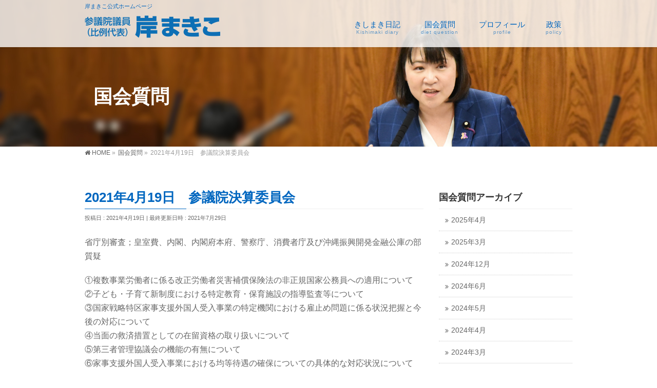

--- FILE ---
content_type: text/html; charset=UTF-8
request_url: https://kishimakiko.com/dietquestion/20210419/
body_size: 10227
content:
<!DOCTYPE html>
<!--[if IE]>
<meta http-equiv="X-UA-Compatible" content="IE=Edge">
<![endif]-->
<html xmlns:fb="http://ogp.me/ns/fb#" lang="ja">
<head>
<meta charset="UTF-8" />
<link rel="start" href="https://kishimakiko.com" title="HOME" />

<!--[if lte IE 8]>
<link rel="stylesheet" type="text/css" media="all" href="https://kishimakiko.com/wp2018/wp-content/themes/biz-vektor-child/style_oldie.css" />
<![endif]-->
<meta id="viewport" name="viewport" content="width=device-width, initial-scale=1">
<title>2021年4月19日　参議院決算委員会 | 参議院議員　岸まきこ</title>
<meta name='robots' content='max-image-preview:large' />
<meta name="keywords" content="岸まきこ,岸真紀子,自治労,参議院議員" />
<link rel='dns-prefetch' href='//webfonts.xserver.jp' />
<link rel='dns-prefetch' href='//www.google.com' />
<link rel='dns-prefetch' href='//fonts.googleapis.com' />
<link rel='dns-prefetch' href='//s.w.org' />
<link rel="alternate" type="application/rss+xml" title="参議院議員　岸まきこ &raquo; フィード" href="https://kishimakiko.com/feed/" />
<link rel="alternate" type="application/rss+xml" title="参議院議員　岸まきこ &raquo; コメントフィード" href="https://kishimakiko.com/comments/feed/" />
<meta name="description" content="省庁別審査；皇室費、内閣、内閣府本府、警察庁、消費者庁及び沖縄振興開発金融公庫の部 質疑①複数事業労働者に係る改正労働者災害補償保険法の非正規国家公務員への適用について②子ども・子育て新制度における特定教育・保育施設の指導監査等について③国家戦略特区家事支援外国人受入事業の特定機関における雇止め問題に係る状況把握と今後の対応について④当面の救済措置としての在留資格の取り扱いについて⑤第三者管理協議会の機能の有無について⑥家事支援外国人受入事業におけ" />
<style type="text/css">.keyColorBG,.keyColorBGh:hover,.keyColor_bg,.keyColor_bg_hover:hover{background-color: #0066bf;}.keyColorCl,.keyColorClh:hover,.keyColor_txt,.keyColor_txt_hover:hover{color: #0066bf;}.keyColorBd,.keyColorBdh:hover,.keyColor_border,.keyColor_border_hover:hover{border-color: #0066bf;}.color_keyBG,.color_keyBGh:hover,.color_key_bg,.color_key_bg_hover:hover{background-color: #0066bf;}.color_keyCl,.color_keyClh:hover,.color_key_txt,.color_key_txt_hover:hover{color: #0066bf;}.color_keyBd,.color_keyBdh:hover,.color_key_border,.color_key_border_hover:hover{border-color: #0066bf;}</style>
		<script type="text/javascript">
			window._wpemojiSettings = {"baseUrl":"https:\/\/s.w.org\/images\/core\/emoji\/13.1.0\/72x72\/","ext":".png","svgUrl":"https:\/\/s.w.org\/images\/core\/emoji\/13.1.0\/svg\/","svgExt":".svg","source":{"concatemoji":"https:\/\/kishimakiko.com\/wp2018\/wp-includes\/js\/wp-emoji-release.min.js?ver=5.8.12"}};
			!function(e,a,t){var n,r,o,i=a.createElement("canvas"),p=i.getContext&&i.getContext("2d");function s(e,t){var a=String.fromCharCode;p.clearRect(0,0,i.width,i.height),p.fillText(a.apply(this,e),0,0);e=i.toDataURL();return p.clearRect(0,0,i.width,i.height),p.fillText(a.apply(this,t),0,0),e===i.toDataURL()}function c(e){var t=a.createElement("script");t.src=e,t.defer=t.type="text/javascript",a.getElementsByTagName("head")[0].appendChild(t)}for(o=Array("flag","emoji"),t.supports={everything:!0,everythingExceptFlag:!0},r=0;r<o.length;r++)t.supports[o[r]]=function(e){if(!p||!p.fillText)return!1;switch(p.textBaseline="top",p.font="600 32px Arial",e){case"flag":return s([127987,65039,8205,9895,65039],[127987,65039,8203,9895,65039])?!1:!s([55356,56826,55356,56819],[55356,56826,8203,55356,56819])&&!s([55356,57332,56128,56423,56128,56418,56128,56421,56128,56430,56128,56423,56128,56447],[55356,57332,8203,56128,56423,8203,56128,56418,8203,56128,56421,8203,56128,56430,8203,56128,56423,8203,56128,56447]);case"emoji":return!s([10084,65039,8205,55357,56613],[10084,65039,8203,55357,56613])}return!1}(o[r]),t.supports.everything=t.supports.everything&&t.supports[o[r]],"flag"!==o[r]&&(t.supports.everythingExceptFlag=t.supports.everythingExceptFlag&&t.supports[o[r]]);t.supports.everythingExceptFlag=t.supports.everythingExceptFlag&&!t.supports.flag,t.DOMReady=!1,t.readyCallback=function(){t.DOMReady=!0},t.supports.everything||(n=function(){t.readyCallback()},a.addEventListener?(a.addEventListener("DOMContentLoaded",n,!1),e.addEventListener("load",n,!1)):(e.attachEvent("onload",n),a.attachEvent("onreadystatechange",function(){"complete"===a.readyState&&t.readyCallback()})),(n=t.source||{}).concatemoji?c(n.concatemoji):n.wpemoji&&n.twemoji&&(c(n.twemoji),c(n.wpemoji)))}(window,document,window._wpemojiSettings);
		</script>
		<style type="text/css">
img.wp-smiley,
img.emoji {
	display: inline !important;
	border: none !important;
	box-shadow: none !important;
	height: 1em !important;
	width: 1em !important;
	margin: 0 .07em !important;
	vertical-align: -0.1em !important;
	background: none !important;
	padding: 0 !important;
}
</style>
	<link rel='stylesheet' id='wp-block-library-css'  href='https://kishimakiko.com/wp2018/wp-includes/css/dist/block-library/style.min.css?ver=5.8.12' type='text/css' media='all' />
<link rel='stylesheet' id='contact-form-7-css'  href='https://kishimakiko.com/wp2018/wp-content/plugins/contact-form-7/includes/css/styles.css?ver=5.5.6' type='text/css' media='all' />
<link rel='stylesheet' id='contact-form-7-confirm-css'  href='https://kishimakiko.com/wp2018/wp-content/plugins/contact-form-7-add-confirm/includes/css/styles.css?ver=5.1' type='text/css' media='all' />
<link rel='stylesheet' id='swpm.common-css'  href='https://kishimakiko.com/wp2018/wp-content/plugins/simple-membership/css/swpm.common.css?ver=4.0.7' type='text/css' media='all' />
<link rel='stylesheet' id='whats-new-style-css'  href='https://kishimakiko.com/wp2018/wp-content/plugins/whats-new-genarator/whats-new.css?ver=2.0.2' type='text/css' media='all' />
<link rel='stylesheet' id='Biz_Vektor_common_style-css'  href='https://kishimakiko.com/wp2018/wp-content/themes/biz-vektor/css/bizvektor_common_min.css?ver=1.10.0' type='text/css' media='all' />
<link rel='stylesheet' id='Biz_Vektor_Design_style-css'  href='https://kishimakiko.com/wp2018/wp-content/plugins/bizvektor-vast/css/vast.min.css?ver=1.2.0' type='text/css' media='all' />
<link rel='stylesheet' id='Biz_Vektor_plugin_sns_style-css'  href='https://kishimakiko.com/wp2018/wp-content/themes/biz-vektor/plugins/sns/style_bizvektor_sns.css?ver=5.8.12' type='text/css' media='all' />
<link rel='stylesheet' id='Biz_Vektor_add_web_fonts-css'  href='//fonts.googleapis.com/css?family=Droid+Sans%3A700%7CLato%3A900%7CAnton&#038;ver=5.8.12' type='text/css' media='all' />
<link rel='stylesheet' id='fancybox-css'  href='https://kishimakiko.com/wp2018/wp-content/plugins/easy-fancybox/fancybox/1.5.4/jquery.fancybox.min.css?ver=5.8.12' type='text/css' media='screen' />
<script type='text/javascript' src='https://kishimakiko.com/wp2018/wp-includes/js/jquery/jquery.min.js?ver=3.6.0' id='jquery-core-js'></script>
<script type='text/javascript' src='https://kishimakiko.com/wp2018/wp-includes/js/jquery/jquery-migrate.min.js?ver=3.3.2' id='jquery-migrate-js'></script>
<script type='text/javascript' src='//webfonts.xserver.jp/js/xserverv3.js?fadein=0&#038;ver=2.0.8' id='typesquare_std-js'></script>
<link rel="https://api.w.org/" href="https://kishimakiko.com/wp-json/" /><link rel="EditURI" type="application/rsd+xml" title="RSD" href="https://kishimakiko.com/wp2018/xmlrpc.php?rsd" />
<link rel="wlwmanifest" type="application/wlwmanifest+xml" href="https://kishimakiko.com/wp2018/wp-includes/wlwmanifest.xml" /> 
<link rel="canonical" href="https://kishimakiko.com/dietquestion/20210419/" />
<link rel='shortlink' href='https://kishimakiko.com/?p=9169' />
<link rel="alternate" type="application/json+oembed" href="https://kishimakiko.com/wp-json/oembed/1.0/embed?url=https%3A%2F%2Fkishimakiko.com%2Fdietquestion%2F20210419%2F" />
<link rel="alternate" type="text/xml+oembed" href="https://kishimakiko.com/wp-json/oembed/1.0/embed?url=https%3A%2F%2Fkishimakiko.com%2Fdietquestion%2F20210419%2F&#038;format=xml" />
<link rel="apple-touch-icon" sizes="180x180" href="/wp2018/wp-content/uploads/fbrfg/apple-touch-icon.png">
<link rel="icon" type="image/png" sizes="32x32" href="/wp2018/wp-content/uploads/fbrfg/favicon-32x32.png">
<link rel="icon" type="image/png" sizes="16x16" href="/wp2018/wp-content/uploads/fbrfg/favicon-16x16.png">
<link rel="manifest" href="/wp2018/wp-content/uploads/fbrfg/site.webmanifest">
<link rel="mask-icon" href="/wp2018/wp-content/uploads/fbrfg/safari-pinned-tab.svg" color="#5bbad5">
<link rel="shortcut icon" href="/wp2018/wp-content/uploads/fbrfg/favicon.ico">
<meta name="msapplication-TileColor" content="#da532c">
<meta name="msapplication-config" content="/wp2018/wp-content/uploads/fbrfg/browserconfig.xml">
<meta name="theme-color" content="#ffffff"><!-- [ BizVektor OGP ] -->
<meta property="og:site_name" content="参議院議員　岸まきこ" />
<meta property="og:url" content="https://kishimakiko.com/dietquestion/20210419/" />
<meta property="fb:app_id" content="" />
<meta property="og:type" content="article" />
<meta property="og:title" content="2021年4月19日　参議院決算委員会 | 参議院議員　岸まきこ" />
<meta property="og:description" content="省庁別審査；皇室費、内閣、内閣府本府、警察庁、消費者庁及び沖縄振興開発金融公庫の部 質疑  ①複数事業労働者に係る改正労働者災害補償保険法の非正規国家公務員への適用について ②子ども・子育て新制度における特定教育・保育施設の指導監査等について ③国家戦略特区家事支援外国人受入事業の特定機関における雇止め問題に係る状況把握と今後の対応について ④当面の救済措置としての在留資格の取り扱いについて ⑤第三者管理協議会の機能の有無について ⑥家事支援外国人受入事業におけ" />
<!-- [ /BizVektor OGP ] -->
<!--[if lte IE 8]>
<link rel="stylesheet" type="text/css" media="all" href="https://kishimakiko.com/wp2018/wp-content/plugins/bizvektor-vast/css/vast_old_ie.min.css" />
<![endif]-->
<link rel="pingback" href="https://kishimakiko.com/wp2018/xmlrpc.php" />
        <style type="text/css">

a { color:#63afc6 }

#searchform input[type=submit],
p.form-submit input[type=submit],
form#searchform input#searchsubmit,
.content form input.wpcf7-submit,
#confirm-button input,
a.btn,
.linkBtn a,
input[type=button],
input[type=submit],
.sideTower li#sideContact.sideBnr a { background-color:#0066bf; }

.moreLink a { color:#0066bf; border-color:#0066bf; }
.moreLink a:hover { background-color:#0066bf; }
.content #topPr h3 a:hover,
.moreLink a:after { color:#0066bf; }

::selection { background-color:#63afc6; }
::-moz-selection { background-color:#63afc6; }

#header.opacyHeader { background-color:rgba(0,102,191,0.8); }

#headerTop { border-top-color:#0066bf; }
#header.itemOpen { background-color:#0066bf; }
.headMainMenu li:hover {  }

.content h2:after,
.content h1.contentTitle:after,
.content h1.entryPostTitle:after,
.content .sideWidget h4:after { border-bottom-color:#0066bf; }
.content h3:after,
.content .child_page_block h4:after { border-bottom-color:#0066bf; }

.sideTower li#sideContact.sideBnr a:hover,
form#searchform input#searchsubmit:hover { background-color:#63afc6; }

#panList .innerBox ul a:hover { color:#63afc6; }

.content .mainFootContact p.mainFootTxt span.mainFootTel { color:#0066bf; }
.content .mainFootContact .mainFootBt a { background-color:#0066bf; }
.content .mainFootContact .mainFootBt a:hover { background-color:#63afc6; }

.content .infoList .infoCate a,
.content .infoList .rssBtn a { background-color:#e0f5ff;color:#0066bf; }
.content .infoList .infoCate a:hover,
.content .infoList .rssBtn a:hover { background-color:#0066bf; }
.content .infoList ul li .infoTxt a:hover,
.content .infoList .infoListBox div.entryTxtBox h4.entryTitle a:hover { color:#0066bf; border-bottom-color:#0066bf;}

.content ul.linkList li a:hover { color:#0066bf; }

.paging span,
.paging a   { color:#0066bf;border-color:#0066bf; }
.paging span.current,
.paging a:hover { background-color:#0066bf; }

/* アクティブのページ */
.sideTower .sideWidget li > a:hover,
.sideTower .sideWidget li.current_page_item > a,
.sideTower .sideWidget li.current-cat > a   { color:#0066bf; background-color:#e0f5ff; }

.sideTower .ttBoxSection .ttBox a:hover { color:#0066bf; }

#footMenu { border-top-color:#0066bf; }
#footMenu .menu li a:hover,
#footerSiteMap .menu a:hover { color:#0066bf }

@media (min-width: 970px) {
.content .childPageBox ul li a:hover,
.content .childPageBox ul li.current_page_item a { color:#0066bf; }
}

#pageTitBnr { background-image: url('https://kishimakiko.com/wp2018/wp-content/uploads/2021/07/sub006.jpg'); background-position: center center;  background-repeat: no-repeat; }
#pageTitBnr #pageTitInner #pageTit{ color:#ffffff; }

#header { background-color:rgba(255,255,255,0.8); box-shadow: 0px 1px 3px rgba(0, 0, 0, 0.1); }	
#header.itemOpen { background-color:#ffffff; }
#header #headerInner { border-bottom: none !important; }
#gMenu .assistive-text { color:#0066bf; border-color:#0066bf; }
#header .innerBox #site-title a { color:#0066bf; }
@media (min-width: 970px) {
/*#header #headerInner { border-bottom-color:#0066bf };*/
#headerTop #site-description,   
.headMainMenu .menu > li > a { color:#0066bf; }
}

</style>
<!--[if lte IE 8]>
<style type="text/css">
.headMainMenu li:hover li a:hover { color:#333; }
.headMainMenu li.current-page-item a,
.headMainMenu li.current_page_item a,
.headMainMenu li.current-menu-ancestor a,
.headMainMenu li.current-page-ancestor a { color:#333;}
.headMainMenu li.current-page-item a span,
.headMainMenu li.current_page_item a span,
.headMainMenu li.current-menu-ancestor a span,
.headMainMenu li.current-page-ancestor a span { color:#0066bf; }
</style>
<![endif]-->
<script type="text/javascript">
var bizvektor_vast = {"theme_plus_mobile":"https://kishimakiko.com/wp2018/wp-content/uploads/2023/12/castle06m.jpg","headerAreaBg":true};
</script>
<style type="text/css">
/*-------------------------------------------*/
/*	font
/*-------------------------------------------*/
h1,h2,h3,h4,h4,h5,h6,#header #site-title,#pageTitBnr #pageTitInner #pageTit,#content .leadTxt,#sideTower .localHead {font-family: "ヒラギノ角ゴ Pro W3","Hiragino Kaku Gothic Pro","メイリオ",Meiryo,Osaka,"ＭＳ Ｐゴシック","MS PGothic",sans-serif; }
#pageTitBnr #pageTitInner #pageTit { font-weight:lighter; }
#gMenu .menu li a strong {font-family: "ヒラギノ角ゴ Pro W3","Hiragino Kaku Gothic Pro","メイリオ",Meiryo,Osaka,"ＭＳ Ｐゴシック","MS PGothic",sans-serif; }
</style>
<link rel="stylesheet" href="https://kishimakiko.com/wp2018/wp-content/themes/biz-vektor-child/style.css" type="text/css" media="all" />
<script type="text/javascript">
  var _gaq = _gaq || [];
  _gaq.push(['_setAccount', 'UA-108444961-1']);
  _gaq.push(['_trackPageview']);
    (function() {
	var ga = document.createElement('script'); ga.type = 'text/javascript'; ga.async = true;
	ga.src = ('https:' == document.location.protocol ? 'https://ssl' : 'http://www') + '.google-analytics.com/ga.js';
	var s = document.getElementsByTagName('script')[0]; s.parentNode.insertBefore(ga, s);
  })();
</script>
<script>
(function(i,s,o,g,r,a,m){i['GoogleAnalyticsObject']=r;i[r]=i[r]||function(){
(i[r].q=i[r].q||[]).push(arguments)},i[r].l=1*new Date();a=s.createElement(o),
m=s.getElementsByTagName(o)[0];a.async=1;a.src=g;m.parentNode.insertBefore(a,m)
})(window,document,'script','//www.google-analytics.com/analytics.js','ga');
ga('create', 'UA-108444961-1', 'kishimakiko.com/wp2018');
ga('send', 'pageview');
</script>
</head>

<body class="dietquestion-template-default single single-dietquestion postid-9169 two-column right-sidebar">

<div id="fb-root"></div>

<div id="wrap">

<!--[if lte IE 8]>
<div id="eradi_ie_box">
<div class="alert_title">ご利用の <span style="font-weight: bold;">Internet Exproler</span> は古すぎます。</div>
<p>あなたがご利用の Internet Explorer はすでにサポートが終了しているため、正しい表示・動作を保証しておりません。<br />
古い Internet Exproler はセキュリティーの観点からも、<a href="https://www.microsoft.com/ja-jp/windows/lifecycle/iesupport/" target="_blank" >新しいブラウザに移行する事が強く推奨されています。</a><br />
<a href="http://windows.microsoft.com/ja-jp/internet-explorer/" target="_blank" >最新のInternet Exproler</a> や <a href="https://www.microsoft.com/ja-jp/windows/microsoft-edge" target="_blank" >Edge</a> を利用するか、<a href="https://www.google.co.jp/chrome/browser/index.html" target="_blank">Chrome</a> や <a href="https://www.mozilla.org/ja/firefox/new/" target="_blank">Firefox</a> など、より早くて快適なブラウザをご利用ください。</p>
</div>
<![endif]-->

<!-- [ #headerTop ] -->
<div id="headerTop">
<div class="innerBox">
<div id="site-description">岸まきこ公式ホームページ</div>
</div>
</div><!-- [ /#headerTop ] -->

<!-- [ #header ] -->
<header id="header" class="header">
<div id="headerInner" class="innerBox">
<!-- [ #headLogo ] -->
<div id="site-title">
<a href="https://kishimakiko.com/" title="参議院議員　岸まきこ" rel="home">
<img src="https://kishimakiko.com/wp2018/wp-content/uploads/2021/07/rogo5.png" alt="参議院議員　岸まきこ" /></a>
</div>
<!-- [ /#headLogo ] -->

<!-- [ #headContact ] -->

    <!-- [ #gMenu ] -->
    <div id="gMenu">
    <div id="gMenuInner" class="innerBox">
    <h3 class="assistive-text" onclick="showHide('header');"><span>MENU</span></h3>
    <div class="skip-link screen-reader-text">
        <a href=".content" title="メニューを飛ばす">メニューを飛ばす</a>
    </div>
<div class="headMainMenu">
<div class="menu-%e3%83%a1%e3%83%8b%e3%83%a5%e3%83%bc-container"><ul id="menu-%e3%83%a1%e3%83%8b%e3%83%a5%e3%83%bc" class="menu"><li id="menu-item-47" class="menu-item menu-item-type-post_type menu-item-object-page current_page_parent"><a href="https://kishimakiko.com/activity-record/"><strong>きしまき日記</strong><span>Kishimaki diary</span></a></li>
<li id="menu-item-9130" class="menu-item menu-item-type-post_type menu-item-object-page"><a href="https://kishimakiko.com/dietquestion/"><strong>国会質問</strong><span>diet question</span></a></li>
<li id="menu-item-77" class="menu-item menu-item-type-post_type menu-item-object-page"><a href="https://kishimakiko.com/profile/"><strong>プロフィール</strong><span>profile</span></a></li>
<li id="menu-item-8875" class="menu-item menu-item-type-post_type menu-item-object-page"><a href="https://kishimakiko.com/policy/"><strong>政策</strong><span>policy</span></a></li>
</ul></div>
</div>
</div><!-- [ /#gMenuInner ] -->
    </div>
    <!-- [ /#gMenu ] -->
<!-- [ /#headContact ] -->

</div>
<!-- #headerInner -->
</header>
<!-- [ /#header ] -->



<div id="pageTitBnr">
<div class="innerBox">
<div id="pageTitInner">
<div id="pageTit">
国会質問</div>
</div><!-- [ /#pageTitInner ] -->
</div>
</div><!-- [ /#pageTitBnr ] -->
<!-- [ #panList ] -->
<div id="panList">
<div id="panListInner" class="innerBox">
<ul><li id="panHome"><a href="https://kishimakiko.com"><span>HOME</span></a> &raquo; </li><li itemscope itemtype="http://data-vocabulary.org/Breadcrumb"><a href="https://kishimakiko.com/dietquestion/" itemprop="url"><span itemprop="title">国会質問</span></a> &raquo; </li><li><span>2021年4月19日　参議院決算委員会</span></li></ul></div>
</div>
<!-- [ /#panList ] -->

<div id="main" class="main">
<!-- [ #container ] -->
<div id="container" class="innerBox">
	<!-- [ #content ] -->
	<div id="content" class="content">

<!-- [ #post- ] -->
<div id="post-9169" class="post-9169 dietquestion type-dietquestion status-publish hentry">
		<h1 class="entryPostTitle entry-title">2021年4月19日　参議院決算委員会</h1>
	<div class="entry-meta">
<span class="published">投稿日 : 2021年4月19日</span>
<span class="updated entry-meta-items">最終更新日時 : 2021年7月29日</span>
<span class="vcard author entry-meta-items">投稿者 : <span class="fn">arcp</span></span>
</div>
<!-- .entry-meta -->	<div class="entry-content post-content">
		<p>省庁別審査；皇室費、内閣、内閣府本府、警察庁、消費者庁及び沖縄振興開発金融公庫の部 質疑</p>
<p>①複数事業労働者に係る改正労働者災害補償保険法の非正規国家公務員への適用について<br />
②子ども・子育て新制度における特定教育・保育施設の指導監査等について<br />
③国家戦略特区家事支援外国人受入事業の特定機関における雇止め問題に係る状況把握と今後の対応について<br />
④当面の救済措置としての在留資格の取り扱いについて<br />
⑤第三者管理協議会の機能の有無について<br />
⑥家事支援外国人受入事業における均等待遇の確保についての具体的な対応状況について</p>
<p><a title="2021年4月19日　参議院決算委員会　会議録抄" href="https://kishimakiko.com/wp2018/wp-content/uploads/2021/07/20210419_k.docx"><img loading="lazy" class="alignleft size-medium wp-image-9132" src="https://kishimakiko.com/wp2018/wp-content/uploads/2021/07/wb-300x56.png" alt="" width="300" height="56" srcset="https://kishimakiko.com/wp2018/wp-content/uploads/2021/07/wb-300x56.png 300w, https://kishimakiko.com/wp2018/wp-content/uploads/2021/07/wb-768x144.png 768w, https://kishimakiko.com/wp2018/wp-content/uploads/2021/07/wb.png 973w" sizes="(max-width: 300px) 100vw, 300px" /></a></p>
		
		<div class="entry-utility">
					</div>
		<!-- .entry-utility -->
	</div><!-- .entry-content -->



<div id="nav-below" class="navigation">
	<div class="nav-previous"><a href="https://kishimakiko.com/dietquestion/20210414/" rel="prev"><span class="meta-nav">&larr;</span> 2021年4月14日　参議院資源エネルギーに関する調査会</a></div>
	<div class="nav-next"><a href="https://kishimakiko.com/dietquestion/20210428/" rel="next">2021年4月28日　参議院地方創生及び消費者問題に関する特別委員会 <span class="meta-nav">&rarr;</span></a></div>
</div><!-- #nav-below -->
</div>
<!-- [ /#post- ] -->


<div id="comments">





</div><!-- #comments -->



</div>
<!-- [ /#content ] -->

<!-- [ #sideTower ] -->
<div id="sideTower" class="sideTower">
	<div class="localSection sideWidget">
	<div class="sectionBox">
		<h3 class="localHead">国会質問アーカイブ</h3>
		<ul class="localNavi">
				<li><a href='https://kishimakiko.com/2025/04/?post_type=dietquestion'>2025年4月</a></li>
	<li><a href='https://kishimakiko.com/2025/03/?post_type=dietquestion'>2025年3月</a></li>
	<li><a href='https://kishimakiko.com/2024/12/?post_type=dietquestion'>2024年12月</a></li>
	<li><a href='https://kishimakiko.com/2024/06/?post_type=dietquestion'>2024年6月</a></li>
	<li><a href='https://kishimakiko.com/2024/05/?post_type=dietquestion'>2024年5月</a></li>
	<li><a href='https://kishimakiko.com/2024/04/?post_type=dietquestion'>2024年4月</a></li>
	<li><a href='https://kishimakiko.com/2024/03/?post_type=dietquestion'>2024年3月</a></li>
	<li><a href='https://kishimakiko.com/2023/11/?post_type=dietquestion'>2023年11月</a></li>
	<li><a href='https://kishimakiko.com/2023/07/?post_type=dietquestion'>2023年7月</a></li>
	<li><a href='https://kishimakiko.com/2023/06/?post_type=dietquestion'>2023年6月</a></li>
	<li><a href='https://kishimakiko.com/2023/05/?post_type=dietquestion'>2023年5月</a></li>
	<li><a href='https://kishimakiko.com/2023/04/?post_type=dietquestion'>2023年4月</a></li>
	<li><a href='https://kishimakiko.com/2023/03/?post_type=dietquestion'>2023年3月</a></li>
	<li><a href='https://kishimakiko.com/2023/02/?post_type=dietquestion'>2023年2月</a></li>
	<li><a href='https://kishimakiko.com/2022/12/?post_type=dietquestion'>2022年12月</a></li>
	<li><a href='https://kishimakiko.com/2022/11/?post_type=dietquestion'>2022年11月</a></li>
	<li><a href='https://kishimakiko.com/2022/06/?post_type=dietquestion'>2022年6月</a></li>
	<li><a href='https://kishimakiko.com/2022/04/?post_type=dietquestion'>2022年4月</a></li>
	<li><a href='https://kishimakiko.com/2022/03/?post_type=dietquestion'>2022年3月</a></li>
	<li><a href='https://kishimakiko.com/2022/02/?post_type=dietquestion'>2022年2月</a></li>
	<li><a href='https://kishimakiko.com/2021/12/?post_type=dietquestion'>2021年12月</a></li>
	<li><a href='https://kishimakiko.com/2021/06/?post_type=dietquestion'>2021年6月</a></li>
	<li><a href='https://kishimakiko.com/2021/05/?post_type=dietquestion'>2021年5月</a></li>
	<li><a href='https://kishimakiko.com/2021/04/?post_type=dietquestion'>2021年4月</a></li>
	<li><a href='https://kishimakiko.com/2021/03/?post_type=dietquestion'>2021年3月</a></li>
	<li><a href='https://kishimakiko.com/2021/02/?post_type=dietquestion'>2021年2月</a></li>
	<li><a href='https://kishimakiko.com/2021/01/?post_type=dietquestion'>2021年1月</a></li>
	<li><a href='https://kishimakiko.com/2020/11/?post_type=dietquestion'>2020年11月</a></li>
	<li><a href='https://kishimakiko.com/2020/10/?post_type=dietquestion'>2020年10月</a></li>
	<li><a href='https://kishimakiko.com/2020/07/?post_type=dietquestion'>2020年7月</a></li>
	<li><a href='https://kishimakiko.com/2020/06/?post_type=dietquestion'>2020年6月</a></li>
	<li><a href='https://kishimakiko.com/2020/05/?post_type=dietquestion'>2020年5月</a></li>
	<li><a href='https://kishimakiko.com/2020/04/?post_type=dietquestion'>2020年4月</a></li>
	<li><a href='https://kishimakiko.com/2020/03/?post_type=dietquestion'>2020年3月</a></li>
	<li><a href='https://kishimakiko.com/2020/02/?post_type=dietquestion'>2020年2月</a></li>
	<li><a href='https://kishimakiko.com/2019/11/?post_type=dietquestion'>2019年11月</a></li>
		</ul>
	</div>
	</div>
	</div>
<!-- [ /#sideTower ] -->
</div>
<!-- [ /#container ] -->

</div><!-- #main -->

<div id="back-top">
<a href="#wrap">
	<img id="pagetop" src="https://kishimakiko.com/wp2018/wp-content/themes/biz-vektor/js/res-vektor/images/footer_pagetop.png" alt="PAGETOP" />
</a>
</div>

<!-- [ #footerSection ] -->
<div id="footerSection">

	<div id="pagetop">
	<div id="pagetopInner" class="innerBox">
	<a href="#wrap">PAGETOP</a>
	</div>
	</div>

	<div id="footMenu">
	<div id="footMenuInner" class="innerBox">
		</div>
	</div>

	<!-- [ #footer ] -->
	<div id="footer">
	<!-- [ #footerInner ] -->
	<div id="footerInner" class="innerBox">
		<dl id="footerOutline">
		<dt><img src="https://kishimakiko.com/wp2018/wp-content/uploads/2021/07/rogo5.png" alt="参議院議員　岸まきこ" /></dt>
		<dd>
		〒100-8962<br />
東京都千代田区永田町2-1-1<br />
参議院議員会館611号室<br />
TEL 03-6550-0611<br />
FAX 03-6551-0611		</dd>
		</dl>
		<!-- [ #footerSiteMap ] -->
		<div id="footerSiteMap">
<div class="menu-footer-container"><ul id="menu-footer" class="menu"><li id="menu-item-4608" class="menu-item menu-item-type-post_type menu-item-object-page current_page_parent menu-item-4608"><a href="https://kishimakiko.com/activity-record/">きしまき日記</a></li>
<li id="menu-item-9141" class="menu-item menu-item-type-post_type menu-item-object-page menu-item-9141"><a href="https://kishimakiko.com/dietquestion/">国会質問</a></li>
<li id="menu-item-4607" class="menu-item menu-item-type-post_type menu-item-object-page menu-item-4607"><a href="https://kishimakiko.com/profile/">プロフィール</a></li>
<li id="menu-item-8876" class="menu-item menu-item-type-post_type menu-item-object-page menu-item-8876"><a href="https://kishimakiko.com/policy/">政策</a></li>
</ul></div></div>
		<!-- [ /#footerSiteMap ] -->
	</div>
	<!-- [ /#footerInner ] -->
	</div>
	<!-- [ /#footer ] -->

	<!-- [ #siteBottom ] -->
	<div id="siteBottom">
	<div id="siteBottomInner" class="innerBox">
	<div id="copy">Copyright &copy; <a href="https://kishimakiko.com/" rel="home">参議院議員　岸まきこ</a> All Rights Reserved.</div><div id="powerd">Powered by <a href="https://ja.wordpress.org/">WordPress</a> &amp; <a href="https://bizvektor.com" target="_blank" title="無料WordPressテーマ BizVektor(ビズベクトル)"> BizVektor Theme</a> by <a href="https://www.vektor-inc.co.jp" target="_blank" title="株式会社ベクトル -ウェブサイト制作・WordPressカスタマイズ- [ 愛知県名古屋市 ]">Vektor,Inc.</a> technology.</div>	</div>
	</div>
	<!-- [ /#siteBottom ] -->
</div>
<!-- [ /#footerSection ] -->
</div>
<!-- [ /#wrap ] -->
<script type='text/javascript' src='https://kishimakiko.com/wp2018/wp-includes/js/dist/vendor/regenerator-runtime.min.js?ver=0.13.7' id='regenerator-runtime-js'></script>
<script type='text/javascript' src='https://kishimakiko.com/wp2018/wp-includes/js/dist/vendor/wp-polyfill.min.js?ver=3.15.0' id='wp-polyfill-js'></script>
<script type='text/javascript' id='contact-form-7-js-extra'>
/* <![CDATA[ */
var wpcf7 = {"api":{"root":"https:\/\/kishimakiko.com\/wp-json\/","namespace":"contact-form-7\/v1"}};
/* ]]> */
</script>
<script type='text/javascript' src='https://kishimakiko.com/wp2018/wp-content/plugins/contact-form-7/includes/js/index.js?ver=5.5.6' id='contact-form-7-js'></script>
<script type='text/javascript' src='https://kishimakiko.com/wp2018/wp-includes/js/jquery/jquery.form.min.js?ver=4.3.0' id='jquery-form-js'></script>
<script type='text/javascript' src='https://kishimakiko.com/wp2018/wp-content/plugins/contact-form-7-add-confirm/includes/js/scripts.js?ver=5.1' id='contact-form-7-confirm-js'></script>
<script type='text/javascript' id='google-invisible-recaptcha-js-before'>
var renderInvisibleReCaptcha = function() {

    for (var i = 0; i < document.forms.length; ++i) {
        var form = document.forms[i];
        var holder = form.querySelector('.inv-recaptcha-holder');

        if (null === holder) continue;
		holder.innerHTML = '';

         (function(frm){
			var cf7SubmitElm = frm.querySelector('.wpcf7-submit');
            var holderId = grecaptcha.render(holder,{
                'sitekey': '6Lc5etQUAAAAABIyvpvF_23FBvoWRuf4njw0Sg7x', 'size': 'invisible', 'badge' : 'inline',
                'callback' : function (recaptchaToken) {
					if((null !== cf7SubmitElm) && (typeof jQuery != 'undefined')){jQuery(frm).submit();grecaptcha.reset(holderId);return;}
					 HTMLFormElement.prototype.submit.call(frm);
                },
                'expired-callback' : function(){grecaptcha.reset(holderId);}
            });

			if(null !== cf7SubmitElm && (typeof jQuery != 'undefined') ){
				jQuery(cf7SubmitElm).off('click').on('click', function(clickEvt){
					clickEvt.preventDefault();
					grecaptcha.execute(holderId);
				});
			}
			else
			{
				frm.onsubmit = function (evt){evt.preventDefault();grecaptcha.execute(holderId);};
			}


        })(form);
    }
};
</script>
<script type='text/javascript' async defer src='https://www.google.com/recaptcha/api.js?onload=renderInvisibleReCaptcha&#038;render=explicit&#038;hl=ja' id='google-invisible-recaptcha-js'></script>
<script type='text/javascript' src='https://kishimakiko.com/wp2018/wp-includes/js/comment-reply.min.js?ver=5.8.12' id='comment-reply-js'></script>
<script type='text/javascript' id='biz-vektor-min-js-js-extra'>
/* <![CDATA[ */
var bv_sliderParams = {"slideshowSpeed":"5000","animation":"fade"};
/* ]]> */
</script>
<script type='text/javascript' src='https://kishimakiko.com/wp2018/wp-content/themes/biz-vektor/js/biz-vektor-min.js?ver=1.10.0' defer='defer' id='biz-vektor-min-js-js'></script>
<script type='text/javascript' src='https://kishimakiko.com/wp2018/wp-content/plugins/bizvektor-vast/js/vastplugins.min.js?ver=1.2.0' id='vastPlugins-js'></script>
<script type='text/javascript' src='https://kishimakiko.com/wp2018/wp-content/plugins/easy-fancybox/fancybox/1.5.4/jquery.fancybox.min.js?ver=5.8.12' id='jquery-fancybox-js'></script>
<script type='text/javascript' id='jquery-fancybox-js-after'>
var fb_timeout, fb_opts={'overlayShow':true,'hideOnOverlayClick':true,'showCloseButton':true,'margin':20,'enableEscapeButton':true,'autoScale':true };
if(typeof easy_fancybox_handler==='undefined'){
var easy_fancybox_handler=function(){
jQuery([".nolightbox","a.wp-block-fileesc_html__button","a.pin-it-button","a[href*='pinterest.com\/pin\/create']","a[href*='facebook.com\/share']","a[href*='twitter.com\/share']"].join(',')).addClass('nofancybox');
jQuery('a.fancybox-close').on('click',function(e){e.preventDefault();jQuery.fancybox.close()});
/* IMG */
var fb_IMG_select=jQuery('a[href*=".jpg" i]:not(.nofancybox,li.nofancybox>a),area[href*=".jpg" i]:not(.nofancybox),a[href*=".jpeg" i]:not(.nofancybox,li.nofancybox>a),area[href*=".jpeg" i]:not(.nofancybox),a[href*=".png" i]:not(.nofancybox,li.nofancybox>a),area[href*=".png" i]:not(.nofancybox),a[href*=".webp" i]:not(.nofancybox,li.nofancybox>a),area[href*=".webp" i]:not(.nofancybox)');
fb_IMG_select.addClass('fancybox image');
var fb_IMG_sections=jQuery('.gallery,.wp-block-gallery,.tiled-gallery,.wp-block-jetpack-tiled-gallery');
fb_IMG_sections.each(function(){jQuery(this).find(fb_IMG_select).attr('rel','gallery-'+fb_IMG_sections.index(this));});
jQuery('a.fancybox,area.fancybox,.fancybox>a').each(function(){jQuery(this).fancybox(jQuery.extend(true,{},fb_opts,{'transitionIn':'elastic','easingIn':'easeOutBack','transitionOut':'elastic','easingOut':'easeInBack','opacity':false,'hideOnContentClick':false,'titleShow':true,'titlePosition':'over','titleFromAlt':true,'showNavArrows':true,'enableKeyboardNav':true,'cyclic':false}))});
};};
var easy_fancybox_auto=function(){setTimeout(function(){jQuery('a#fancybox-auto,#fancybox-auto>a').first().trigger('click')},1000);};
jQuery(easy_fancybox_handler);jQuery(document).on('post-load',easy_fancybox_handler);
jQuery(easy_fancybox_auto);
</script>
<script type='text/javascript' src='https://kishimakiko.com/wp2018/wp-content/plugins/easy-fancybox/vendor/jquery.easing.min.js?ver=1.4.1' id='jquery-easing-js'></script>
<script type='text/javascript' src='https://kishimakiko.com/wp2018/wp-content/plugins/easy-fancybox/vendor/jquery.mousewheel.min.js?ver=3.1.13' id='jquery-mousewheel-js'></script>
<script type='text/javascript' src='https://kishimakiko.com/wp2018/wp-includes/js/wp-embed.min.js?ver=5.8.12' id='wp-embed-js'></script>
</body>
</html>